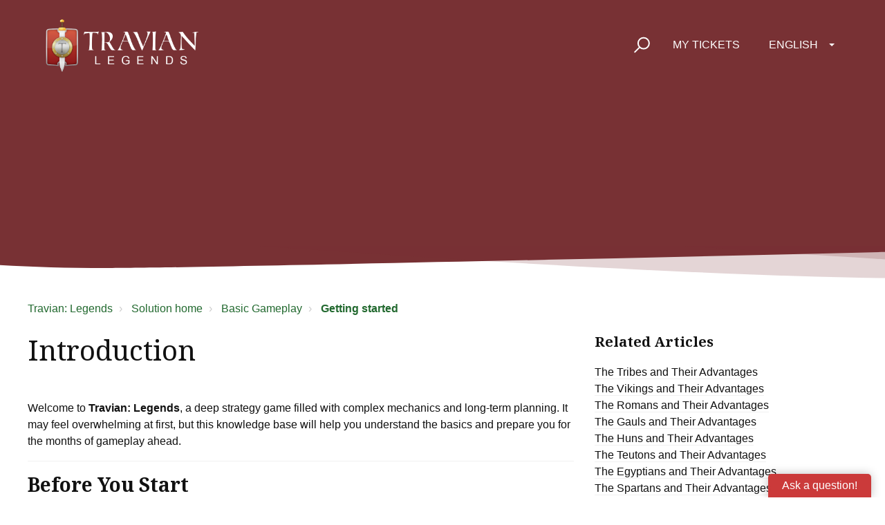

--- FILE ---
content_type: text/html; charset=utf-8
request_url: https://support.travian.com/en/support/solutions/articles/7000068043-introduction
body_size: 15145
content:
<!DOCTYPE html>
       
        <!--[if lt IE 7]><html class="no-js ie6 dew-dsm-theme " lang="en" dir="ltr" data-date-format="non_us"><![endif]-->       
        <!--[if IE 7]><html class="no-js ie7 dew-dsm-theme " lang="en" dir="ltr" data-date-format="non_us"><![endif]-->       
        <!--[if IE 8]><html class="no-js ie8 dew-dsm-theme " lang="en" dir="ltr" data-date-format="non_us"><![endif]-->       
        <!--[if IE 9]><html class="no-js ie9 dew-dsm-theme " lang="en" dir="ltr" data-date-format="non_us"><![endif]-->       
        <!--[if IE 10]><html class="no-js ie10 dew-dsm-theme " lang="en" dir="ltr" data-date-format="non_us"><![endif]-->       
        <!--[if (gt IE 10)|!(IE)]><!--><html class="no-js  dew-dsm-theme " lang="en" dir="ltr" data-date-format="non_us"><!--<![endif]-->
	<head>
		
		<!-- GLEAP AI BOT -->

<script>
!function(Gleap,t,i){if(!(Gleap=window.Gleap=window.Gleap||[]).invoked){for(window.GleapActions=[],Gleap.invoked=!0,Gleap.methods=["identify","setEnvironment","setTicketAttribute","setTags","attachCustomData","setCustomData","removeCustomData","clearCustomData","registerCustomAction","trackEvent","setUseCookies","log","preFillForm","showSurvey","sendSilentCrashReport","startFeedbackFlow","startBot","setAppBuildNumber","setAppVersionCode","setApiUrl","setFrameUrl","isOpened","open","close","on","setLanguage","setOfflineMode","startClassicForm","initialize","disableConsoleLogOverwrite","logEvent","hide","enableShortcuts","showFeedbackButton","destroy","getIdentity","isUserIdentified","clearIdentity","openConversations","openConversation","openHelpCenterCollection","openHelpCenterArticle","openHelpCenter","searchHelpCenter","openNewsArticle","openChecklists","startChecklist","openNews","openFeatureRequests","isLiveMode"],Gleap.f=function(e){return function(){var t=Array.prototype.slice.call(arguments);window.GleapActions.push({e:e,a:t})}},t=0;t<Gleap.methods.length;t++)Gleap[i=Gleap.methods[t]]=Gleap.f(i);Gleap.load=function(){var t=document.getElementsByTagName("head")[0],i=document.createElement("script");i.type="text/javascript",i.async=!0,i.src="https://sdk.gleap.io/latest/index.js",t.appendChild(i)},Gleap.load(),
    Gleap.initialize("clTDrdZj22KUls8AO367tAfHKnRDIqZy")
}}();
</script>


<!-- Script and Css version -->
<script type="text/javascript">
    const VERSION = '1';
</script>

<!-- Title for the page -->
<title> Introduction : Travian: Legends </title>

<!-- Meta information -->

      <meta charset="utf-8" />
      <meta http-equiv="X-UA-Compatible" content="IE=edge,chrome=1" />
      <meta name="description" content= "" />
      <meta name="author" content= "" />
       <meta property="og:title" content="Introduction" />  <meta property="og:url" content="https://support.travian.com/en/support/solutions/articles/7000068043-introduction" />  <meta property="og:description" content=" Welcome to Travian: Legends, a deep strategy game filled with complex mechanics and long-term planning. It may feel overwhelming at first, but this knowledge base will help you understand the basics and prepare you for the months of gameplay ahea..." />  <meta property="og:image" content="https://s3.eu-central-1.amazonaws.com/euc-cdn.freshdesk.com/data/helpdesk/attachments/production/7024854952/logo/ZveDuWTaNwaci91twxS5ya6ylXb9qOesog.png?X-Amz-Algorithm=AWS4-HMAC-SHA256&amp;amp;X-Amz-Credential=AKIAS6FNSMY2XLZULJPI%2F20260113%2Feu-central-1%2Fs3%2Faws4_request&amp;amp;X-Amz-Date=20260113T055319Z&amp;amp;X-Amz-Expires=604800&amp;amp;X-Amz-SignedHeaders=host&amp;amp;X-Amz-Signature=7cd50fa789d9b3f720394cf26aea108847768e449a4d307f40f1864d9e666d8f" />  <meta property="og:site_name" content="Travian: Legends" />  <meta property="og:type" content="article" />  <meta name="twitter:title" content="Introduction" />  <meta name="twitter:url" content="https://support.travian.com/en/support/solutions/articles/7000068043-introduction" />  <meta name="twitter:description" content=" Welcome to Travian: Legends, a deep strategy game filled with complex mechanics and long-term planning. It may feel overwhelming at first, but this knowledge base will help you understand the basics and prepare you for the months of gameplay ahea..." />  <meta name="twitter:image" content="https://s3.eu-central-1.amazonaws.com/euc-cdn.freshdesk.com/data/helpdesk/attachments/production/7024854952/logo/ZveDuWTaNwaci91twxS5ya6ylXb9qOesog.png?X-Amz-Algorithm=AWS4-HMAC-SHA256&amp;amp;X-Amz-Credential=AKIAS6FNSMY2XLZULJPI%2F20260113%2Feu-central-1%2Fs3%2Faws4_request&amp;amp;X-Amz-Date=20260113T055319Z&amp;amp;X-Amz-Expires=604800&amp;amp;X-Amz-SignedHeaders=host&amp;amp;X-Amz-Signature=7cd50fa789d9b3f720394cf26aea108847768e449a4d307f40f1864d9e666d8f" />  <meta name="twitter:card" content="summary" />  <link rel="canonical" href="https://support.travian.com/en/support/solutions/articles/7000068043-introduction" />  <link rel='alternate' hreflang="ar" href="https://support.travian.com/ar/support/solutions/articles/7000068043-%D8%A7%D9%84%D8%A8%D8%AF%D8%A1-%D9%85%D8%B9-travian-legends"/>  <link rel='alternate' hreflang="cs" href="https://support.travian.com/cs/support/solutions/articles/7000068043-uvod"/>  <link rel='alternate' hreflang="de" href="https://support.travian.com/de/support/solutions/articles/7000068043-erste-schritte-mit-travian-legends"/>  <link rel='alternate' hreflang="en" href="https://support.travian.com/en/support/solutions/articles/7000068043-introduction"/>  <link rel='alternate' hreflang="es" href="https://support.travian.com/es/support/solutions/articles/7000068043-comenzando-con-travian-legends"/>  <link rel='alternate' hreflang="fr" href="https://support.travian.com/fr/support/solutions/articles/7000068043-commencer-avec-travian-legends"/>  <link rel='alternate' hreflang="it" href="https://support.travian.com/it/support/solutions/articles/7000068043-introduzione-a-travian-legends"/>  <link rel='alternate' hreflang="pl" href="https://support.travian.com/pl/support/solutions/articles/7000068043-pierwsze-kroki-w-travian-legends"/>  <link rel='alternate' hreflang="pt-BR" href="https://support.travian.com/pt-BR/support/solutions/articles/7000068043-introduc%C3%A3o-ao-travian-legends"/>  <link rel='alternate' hreflang="pt-PT" href="https://support.travian.com/pt-PT/support/solutions/articles/7000068043-introduc%C3%A3o-ao-travian-legends"/>  <link rel='alternate' hreflang="ru-RU" href="https://support.travian.com/ru-RU/support/solutions/articles/7000068043-%D0%BD%D0%B0%D1%87%D0%B0%D0%BB%D0%BE-%D1%80%D0%B0%D0%B1%D0%BE%D1%82%D1%8B-%D1%81-travian-legends"/>  <link rel='alternate' hreflang="tr" href="https://support.travian.com/tr/support/solutions/articles/7000068043-travian-legends-ile-ba%C5%9Flarken"/> 

<!-- Responsive setting -->
<link rel="apple-touch-icon" href="https://s3.eu-central-1.amazonaws.com/euc-cdn.freshdesk.com/data/helpdesk/attachments/production/7024854956/fav_icon/BnUWRi2NOVAzQDW3rLYiEjePT4D9zPHSxg.ico" />
        <link rel="apple-touch-icon" sizes="72x72" href="https://s3.eu-central-1.amazonaws.com/euc-cdn.freshdesk.com/data/helpdesk/attachments/production/7024854956/fav_icon/BnUWRi2NOVAzQDW3rLYiEjePT4D9zPHSxg.ico" />
        <link rel="apple-touch-icon" sizes="114x114" href="https://s3.eu-central-1.amazonaws.com/euc-cdn.freshdesk.com/data/helpdesk/attachments/production/7024854956/fav_icon/BnUWRi2NOVAzQDW3rLYiEjePT4D9zPHSxg.ico" />
        <link rel="apple-touch-icon" sizes="144x144" href="https://s3.eu-central-1.amazonaws.com/euc-cdn.freshdesk.com/data/helpdesk/attachments/production/7024854956/fav_icon/BnUWRi2NOVAzQDW3rLYiEjePT4D9zPHSxg.ico" />
        <meta name="viewport" content="width=device-width, initial-scale=1.0, maximum-scale=5.0, user-scalable=yes" /> 

<meta name="viewport" content="width=device-width, initial-scale=1.0" />
<link rel="preconnect" href="https://fonts.googleapis.com">
<link rel="preconnect" href="https://fonts.gstatic.com" crossorigin>
<link href="https://fonts.googleapis.com/css2?family=Noto+Serif:wght@400;700&display=swap" rel="stylesheet">
<link rel="stylesheet" href="https://use.fontawesome.com/releases/v5.14.0/css/all.css" />
<link rel="stylesheet" href="//cdn.jsdelivr.net/highlight.js/9.10.0/styles/github.min.css" />
<link rel="stylesheet" href="//cdn.jsdelivr.net/jquery.magnific-popup/1.0.0/magnific-popup.css" />



<!-- CMP Integration -->
<script type="text/javascript" data-cmp-ab="1" src="https://cdn.consentmanager.net/delivery/autoblocking/40dcf06677fd.js" data-cmp-host="d.delivery.consentmanager.net" data-cmp-cdn="cdn.consentmanager.net" data-cmp-codesrc="1"></script>
<script data-cmp-ab="1">
    window.cmp_block_ignoredomains = ["eu.fw-cdn.com", "gleap.io", "fw-cdn.com", "freshchat.com", "eu.freshchat.com", "freshdesk.com", "travian.com", "traviangames.com", "jsdelivr.net", "recaptcha.net"];
</script>

<!-- Script and Css version -->
<script>
  const link = document.createElement("link");
  link.rel = "stylesheet";
  link.href = "https://tg-newsbox.traviangames.com/css/freshdesk-portals.css?v=" + VERSION;
  document.head.appendChild(link);
</script>
  
<!-- TG News box -->
<script type="text/javascript">
    const NEWSBOX_URL = 'https://tg-newsbox.traviangames.com';
    const GAME_ID = '09eed1e1-3feb-4cc8-a734-e8c315d311e4';
</script>


		
		<!-- Adding meta tag for CSRF token -->
		<meta name="csrf-param" content="authenticity_token" />
<meta name="csrf-token" content="fcj8KnNz6WGTfDPdPPaiv8CkK5ahQUfF9zA0z8lpuUxCBEP4UZluyon0FNj7ML3xW6QcZdGgA3JyXBF4kICOsA==" />
		<!-- End meta tag for CSRF token -->
		
		<!-- Fav icon for portal -->
		<link rel='shortcut icon' href='https://s3.eu-central-1.amazonaws.com/euc-cdn.freshdesk.com/data/helpdesk/attachments/production/7024854956/fav_icon/BnUWRi2NOVAzQDW3rLYiEjePT4D9zPHSxg.ico' />

		<!-- Base stylesheet -->
 
		<link rel="stylesheet" media="print" href="https://euc-assets7.freshdesk.com/assets/cdn/portal_print-6e04b27f27ab27faab81f917d275d593fa892ce13150854024baaf983b3f4326.css" />
	  		<link rel="stylesheet" media="screen" href="https://euc-assets7.freshdesk.com/assets/cdn/falcon_portal_utils-a58414d6bc8bc6ca4d78f5b3f76522e4970de435e68a5a2fedcda0db58f21600.css" />	

		
		<!-- Theme stylesheet -->

		<link href="/support/theme.css?v=3&amp;d=1768310651" media="screen" rel="stylesheet" type="text/css">

		<!-- Google font url if present -->
		<link href='https://fonts.googleapis.com/css?family=Open+Sans:regular,italic,600,700,700italic' rel='stylesheet' type='text/css' nonce='qm8cl9QLgeqYhU9a/JPREg=='>

		<!-- Including default portal based script framework at the top -->
		<script src="https://euc-assets2.freshdesk.com/assets/cdn/portal_head_v2-d07ff5985065d4b2f2826fdbbaef7df41eb75e17b915635bf0413a6bc12fd7b7.js"></script>
		<!-- Including syntexhighlighter for portal -->
		<script src="https://euc-assets1.freshdesk.com/assets/cdn/prism-841b9ba9ca7f9e1bc3cdfdd4583524f65913717a3ab77714a45dd2921531a402.js"></script>

		

		<!-- Access portal settings information via javascript -->
		 <script type="text/javascript">     var portal = {"language":"en","name":"Travian: Legends","contact_info":"","current_page_name":"article_view","current_tab":"solutions","vault_service":{"url":"https://vault-service-eu.freshworks.com/data","max_try":2,"product_name":"fd"},"current_account_id":439342,"preferences":{"bg_color":"#ECD6AE","header_color":"#282828","help_center_color":"#ECD6AE","footer_color":"#282828","tab_color":"#282828","tab_hover_color":"#F0A701","btn_background":"#f3f5f7","btn_primary_background":"#F0A701","base_font":"Open Sans","text_color":"#183247","headings_font":"Open Sans","headings_color":"#252525","link_color":"#7D4634","link_color_hover":"#93543F","input_focus_ring_color":"#F0A701","non_responsive":"false"},"image_placeholders":{"spacer":"https://euc-assets8.freshdesk.com/assets/misc/spacer.gif","profile_thumb":"https://euc-assets5.freshdesk.com/assets/misc/profile_blank_thumb-4a7b26415585aebbd79863bd5497100b1ea52bab8df8db7a1aecae4da879fd96.jpg","profile_medium":"https://euc-assets6.freshdesk.com/assets/misc/profile_blank_medium-1dfbfbae68bb67de0258044a99f62e94144f1cc34efeea73e3fb85fe51bc1a2c.jpg"},"falcon_portal_theme":true,"current_object_id":7000068043};     var attachment_size = 20;     var blocked_extensions = "";     var allowed_extensions = "";     var store = { 
        ticket: {},
        portalLaunchParty: {} };    store.portalLaunchParty.ticketFragmentsEnabled = false;    store.pod = "eu-central-1";    store.region = "EU"; </script> 


			
	</head>
	<body>
            	
		
		
		<!-- Notification Messages -->
 <div class="alert alert-with-close notice hide" id="noticeajax"></div> 
<div class="layout layout--anonymous">
  <div class="layout__head">
  	

<header class="topbar bt-container topbar--small" data-topbar>
  <div class="cover">
    <div class="bt-container">
    <div class="bt-container-inner topbar__container-inner">
      <div class="topbar__inner">
        <div class="topbar__col clearfix">
          <div class="logo-wrapper">
            <div class="logo">
              <a href="/en/support/home">
                <img src="https://deek8ilcp2d17.cloudfront.net/travian/t4_legends_logo_white.png" alt="">
              </a>
            </div>
          </div>
          <button type="button" role="button" aria-label="Toggle Navigation" class="lines-button x" data-toggle-menu> <span class="lines"></span> </button>
        </div>

        <div class="topbar__col topbar__menu">
          <div class="topbar__collapse" data-menu>
            <div class="topbar__controls topbar__controls--anonymous">
              <div class="topbar__search">
                <form class="hc-search-form print--remove" autocomplete="off" action="/en/support/search/solutions" id="hc-search-form" data-csrf-ignore="true">
	<div class="hc-search-input">
	<label for="support-search-input" class="hide">Enter your search term here...</label>
		<input placeholder="Enter your search term here..." type="text"
			name="term" class="special" value=""
            rel="page-search" data-max-matches="10" id="support-search-input">
	</div>
	<div class="hc-search-button">
		<button class="btn btn-primary" aria-label="Search" type="submit" autocomplete="off">
			<i class="mobile-icon-search hide-tablet"></i>
			<span class="hide-in-mobile">
				Search
			</span>
		</button>
	</div>
</form>
                <button type="button" role="button" class="topbar__btn-search">
                  <svg xmlns="http://www.w3.org/2000/svg" width="23" height="24" viewBox="0 0 23 24">
                    <g fill="none" fill-rule="evenodd" transform="translate(-6 -2)">
                      <circle cx="19.889" cy="11.611" r="8" stroke="#fff" stroke-width="2" transform="rotate(45 19.89 11.61)"/>
                      <path fill="#fff" fill-rule="nonzero" d="M9.34328327,15.6566781 L11.3432833,15.6566781 L11.3432833,25.6606781 C11.3432833,26.2106781 10.8992833,26.6566781 10.3432833,26.6566781 C9.79128327,26.6566781 9.34328327,26.2116781 9.34328327,25.6606781 L9.34328327,15.6566781 Z" transform="rotate(45 10.343 21.157)"/>
                    </g>
                  </svg>
                </button>
              </div>
<!--              <a class="btn btn-topbar" href="/en/support/tickets/new">
                
                Submit a ticket
                
              </a>-->
              <a class="btn btn-topbar" href="/en/support/tickets">
                
                My Tickets
                
              </a>
              <div class="banner-language-selector pull-right" data-tabs="tabs"
                data-toggle='tooltip' data-placement="bottom" title=""><ul class="language-options" role="tablist"><li class="dropdown"><h5 class="dropdown-toggle" data-toggle="dropdown"><span>English</span><span class="caret"></span></h5><ul class="dropdown-menu " role="menu" aria-labelledby="dropdownMenu"><li><a class="active" tabindex="-1" href="/en/support/solutions/articles/7000068043-introduction"><span class='icon-dd-tick-dark'></span>English </a></li><li><a class="" tabindex="-1" href="/ar/support/solutions/articles/7000068043-%D8%A7%D9%84%D8%A8%D8%AF%D8%A1-%D9%85%D8%B9-travian-legends">Arabic</a></li><li><a class="" tabindex="-1" href="/cs/support/solutions/articles/7000068043-uvod">Czech</a></li><li><a class="" tabindex="-1" href="/fr/support/solutions/articles/7000068043-commencer-avec-travian-legends">French</a></li><li><a class="" tabindex="-1" href="/de/support/solutions/articles/7000068043-erste-schritte-mit-travian-legends">German</a></li><li><a class="" tabindex="-1" href="/it/support/solutions/articles/7000068043-introduzione-a-travian-legends">Italian</a></li><li><a class="" tabindex="-1" href="/pl/support/solutions/articles/7000068043-pierwsze-kroki-w-travian-legends">Polish</a></li><li><a class="" tabindex="-1" href="/pt-BR/support/solutions/articles/7000068043-introduc%C3%A3o-ao-travian-legends">Portuguese (BR)</a></li><li><a class="" tabindex="-1" href="/pt-PT/support/solutions/articles/7000068043-introduc%C3%A3o-ao-travian-legends">Portuguese/Portugal</a></li><li><a class="" tabindex="-1" href="/ru-RU/support/solutions/articles/7000068043-%D0%BD%D0%B0%D1%87%D0%B0%D0%BB%D0%BE-%D1%80%D0%B0%D0%B1%D0%BE%D1%82%D1%8B-%D1%81-travian-legends">Russian</a></li><li><a class="" tabindex="-1" href="/es/support/solutions/articles/7000068043-comenzando-con-travian-legends">Spanish</a></li><li><a class="" tabindex="-1" href="/tr/support/solutions/articles/7000068043-travian-legends-ile-ba%C5%9Flarken">Turkish</a></li></ul></li></ul></div> <div class="welcome">Welcome <b></b> </div>  <b><a href="/en/support/login"><b>Login</b></a></b>
            </div>
          </div>
        </div>
      </div>
    </div>
  </div>
  </div>
  <!-- Newsbox Start-->
  <div id="newsbox" class="newsbox"></div>
  <!-- Newsbox End -->

  <!-- Search and page links for the page -->
  
  
  
</header>


		<div class="waves waves--small " data-wave-small>
		  <svg xmlns="http://www.w3.org/2000/svg" viewBox="0 0 1900 47" xmlns:xlink="http://www.w3.org/1999/xlink">
		    <g fill="none" fill-rule="evenodd">
		      <path fill-rule="nonzero" d="M403.925926,32 C583.088889,32 1900,0 1900,0 L0,0 C0,0 163.540741,32 403.925926,32 Z" transform="translate(-250)" />
		      <path fill-opacity="0.2" fill-rule="nonzero" d="M1342.66667,76 C1552.37037,76 1900,0.2 1900,0.2 L0,0.2 C0,0.2 896.518519,76 1342.66667,76 Z" transform="translate(0 -29)"  />
		      <path fill-opacity="0.2" fill-rule="nonzero" d="M1342.66667,76 C1552.37037,76 1900,0.2 1900,0.2 L0,0.2 C0,0.2 896.518519,76 1342.66667,76 Z" transform="translate(617 -29)"  />
		    </g>
		  </svg>
		</div>

  </div>
  <div class="layout__content">

    
      <div class="bt-container">
        <div class="bt-container-inner">
    
        
    <div class="article-page">
  <div class="row clearfix">
    <div class="column column--sm-12">
      <ol class="breadcrumbs">
        <li>
          <a href="/en/support/home">Travian: Legends</a>

        </li>
        <li title="Solution home">
		<a href="/en/support/solutions">Solution home</a>
        </li>
        <li title="Basic Gameplay">
          <a href="/en/support/solutions/7000038669">Basic Gameplay</a>
        </li>
        <li title="Getting started">
          <b><a href="/en/support/solutions/folders/7000044897">Getting started</a></b>
        </li>
      </ol>
    </div>
  </div>

  <div class="row clearfix">
    <div class="column column--sm-8">
      <article class="article clearfix" itemscope itemtype="http://schema.org/Article">
        <header class="article-header">
          <h1 class="article__title" itemprop="name">
            Introduction
          </h1>

          <div class="article-meta">
            <div class="article-meta__col article-meta__col--main">
              <div class="entry-info">
                <div class="entry-info__content">
                  <!-- <div class="meta">Modified on: Mon, 24 Nov, 2025 at  1:44 PM</div> -->
                </div>
              </div>
            </div>
          </div>
        </header>

        <div class="article__body markdown" itemprop="articleBody">
          <p data-end="536" data-start="284">Welcome to <strong data-end="315" data-start="295">Travian: Legends</strong>, a deep strategy game filled with complex mechanics and long-term planning. It may feel overwhelming at first, but this knowledge base will help you understand the basics and prepare you for the months of gameplay ahead.</p><hr data-start="538" data-end="541"><h2 data-end="566" data-start="543"><strong data-end="566" data-start="546">Before You Start</strong></h2><p data-end="787" data-start="568">Travian: Legends rounds last several months. Your first playthrough might be shorter—treat it as practice. Don’t hesitate to restart if things go wrong. Each new beginning becomes much easier as you learn the mechanics.</p><hr data-start="789" data-end="792"><h2 data-end="811" data-start="794"><strong data-end="811" data-start="797">Game Modes</strong></h2><p data-end="953" data-start="813" dir="ltr">There are multiple gameworld versions and speeds. For your first game, it’s recommended to choose a <strong data-end="937" data-start="913">regular x1 gameworld</strong> in your region. You can play on <strong data-end="994" data-start="971">multiple gameworlds</strong>, but you cannot have <strong data-end="1047" data-start="1016">two avatars on the same one</strong>.</p><ul><li data-end="953" data-start="813" dir="ltr"><a data-identifyelement="504" href="https://support.travian.com/en/support/solutions/articles/7000068688" style="box-sizing: border-box;  color: rgb(44, 92, 197); text-decoration: none; user-select: auto; font-family: Arial, sans-serif; font-size: 13px; font-style: normal; font-variant-ligatures: normal; font-variant-caps: normal; font-weight: 400; letter-spacing: normal; orphans: 2; text-align: left; text-indent: 0px; text-transform: none; widows: 2; word-spacing: 0px; -webkit-text-stroke-width: 0px; white-space: normal;">Game Versions And Speed</a></li></ul><hr data-start="1050" data-end="1053"><h2 data-end="1068" data-start="1055"><strong data-end="1068" data-start="1058">Tribes</strong></h2><p data-end="1227" data-start="1070">Travian has <strong data-end="1106" data-start="1082">six different tribes</strong>, each with its own playstyle. Learning their strengths will help you choose the tribe that matches how you want to play.</p><hr data-start="1229" data-end="1232"><h2 data-end="1252" data-start="1234"><strong data-end="1252" data-start="1237">Multiplayer</strong></h2><p data-end="1420" data-start="1254">Travian is a <strong data-end="1296" data-start="1267">multiplayer strategy game</strong>, and cooperation with others is essential. Find allies early and join a good alliance to learn, grow, and protect yourself.</p><hr data-start="1422" data-end="1425"><h2 data-end="1440" data-start="1427"><strong data-end="1440" data-start="1430">Growth</strong></h2><p data-end="1509" data-start="1442">To become valuable to an alliance, focus on developing your avatar:</p><ul data-end="1626" data-start="1511"><li data-end="1539" data-start="1511"><p data-end="1539" data-start="1513">Improve your <strong data-end="1537" data-start="1526">economy</strong></p></li><li data-end="1576" data-start="1540"><p data-end="1576" data-start="1542">Increase <strong data-end="1574" data-start="1551">resource production</strong></p></li><li data-end="1599" data-start="1577"><p data-end="1599" data-start="1579">Grow your <strong data-end="1597" data-start="1589">army</strong></p></li><li data-end="1626" data-start="1600"><p data-end="1626" data-start="1602">Found <strong data-end="1624" data-start="1608">new villages</strong></p></li></ul><p data-end="1688" data-start="1628">Task rewards and daily quests help you progress efficiently.</p><ul><li><a data-identifyelement="530" dir="ltr" href="https://support.travian.com/en/support/solutions/articles/7000060702">Task System</a></li><li><a data-identifyelement="532" href="https://support.travian.com/en/support/solutions/articles/7000061163">Daily Quests</a></li></ul><hr data-start="1690" data-end="1693"><h2 data-end="1709" data-start="1695"><strong data-end="1709" data-start="1698">Defence</strong></h2><p data-end="1826" data-start="1711">Some players will target you for resources. In the beginning, you are protected, but later you need to be prepared:</p><ul data-end="1943" data-start="1828"><li data-end="1865" data-start="1828"><p data-end="1865" data-start="1830">Hide your troops when outnumbered</p></li><li data-end="1898" data-start="1866"><p data-end="1898" data-start="1868">Choose your fights carefully</p></li><li data-end="1943" data-start="1899"><p data-end="1943" data-start="1901">Join an alliance for stronger protection</p></li></ul><p><br></p><ul><li><a data-identifyelement="543" dir="ltr" href="https://support.travian.com/en/support/solutions/articles/7000060689">Beginner's Protection</a></li><li><a data-identifyelement="545" href="https://support.travian.com/en/support/solutions/articles/7000062821">Troop Evasion</a></li></ul><p><br></p><hr data-start="1945" data-end="1948"><h2 data-end="1970" data-start="1950"><strong data-end="1970" data-start="1953">Play Together</strong></h2><p data-end="2157" data-start="1972">You can’t be online 24/7. Adding a <strong data-end="2017" data-start="2007">sitter</strong> or playing with a <strong data-end="2044" data-start="2036">dual</strong> helps manage your avatar. Choose trustworthy people—poorly chosen sitters or duals can cause significant damage.</p><ul><li data-end="2157" data-start="1972" dir="ltr"><a data-identifyelement="521" href="https://support.travian.com/en/support/solutions/articles/7000061668" style="box-sizing: border-box;  color: rgb(44, 92, 197); text-decoration: none; user-select: auto; font-family: Arial, sans-serif; font-size: 13px; font-style: normal; font-variant-ligatures: normal; font-variant-caps: normal; font-weight: 400; letter-spacing: normal; orphans: 2; text-align: left; text-indent: 0px; text-transform: none; widows: 2; word-spacing: 0px; -webkit-text-stroke-width: 0px; white-space: normal;">Interacting with others</a></li><li data-end="2157" data-start="1972" dir="ltr"><a data-identifyelement="554" href="https://support.travian.com/en/support/solutions/articles/7000064022" style="box-sizing: border-box;  color: rgb(44, 92, 197); text-decoration: none; user-select: auto; font-family: Arial, sans-serif; font-size: 13px; font-style: normal; font-variant-ligatures: normal; font-variant-caps: normal; font-weight: 400; letter-spacing: normal; orphans: 2; text-align: left; text-indent: 0px; text-transform: none; widows: 2; word-spacing: 0px; -webkit-text-stroke-width: 0px; white-space: normal;">Sitters and Duals</a></li><li data-end="2157" data-start="1972" dir="ltr"><br></li></ul><hr data-start="2159" data-end="2162"><h2 data-end="2176" data-start="2164"><strong data-end="2176" data-start="2167">Fight</strong></h2><p data-end="2375" data-start="2178">Combat is an important part of the game. Before attacking, you can test battle outcomes using the <strong data-end="2296" data-start="2276">combat simulator</strong>, which lets you adjust troop numbers and compositions to see possible results.</p><ul><li><a data-identifyelement="565" href="https://support.travian.com/en/support/solutions/articles/7000064298">Combat Simulator</a></li></ul><hr data-start="2377" data-end="2380"><h2 data-end="2397" data-start="2382"><strong data-end="2397" data-start="2385">Mistakes</strong></h2><p data-end="2521" data-start="2399" dir="ltr">Many actions in Travian are permanent. Only a few can be cancelled, so always think before acting—this is a strategy game.</p><ul><li><a data-identifyelement="574" href="https://support.travian.com/en/support/solutions/articles/7000060359">Canceling Actions</a></li></ul><hr data-start="2523" data-end="2526"><h2 data-end="2549" data-start="2528"><strong data-end="2549" data-start="2531">Knowledge Base</strong></h2><p data-end="2618" data-start="2551">Once you master the basics, explore the rest of the knowledge base:</p><ul data-end="2872" data-start="2620"><li data-end="2671" data-start="2620"><p data-end="2671" data-start="2622"><strong data-end="2640" data-start="2622"><a href="https://support.travian.com/en/support/solutions/7000038669" rel="noreferrer" target="_blank">Basic Gameplay</a></strong> explains the core mechanics.</p></li><li data-end="2752" data-start="2672"><p data-end="2752" data-start="2674"><strong data-end="2695" data-start="2674"><a href="https://support.travian.com/en/support/solutions/7000038670" rel="noreferrer" target="_blank">Advanced Gameplay</a></strong> contains more detailed systems and late-game concepts.</p></li><li data-end="2872" data-start="2753"><p data-end="2872" data-start="2755"><strong data-end="2774" data-start="2755"><a href="https://support.travian.com/en/support/solutions/7000038671" rel="noreferrer" target="_blank">Around the Game</a></strong> includes information about technical topics, premium features, payments, and rule-related topics.</p></li></ul><hr data-start="2874" data-end="2877"><h2 data-end="2901" data-start="2879"><strong data-end="2901" data-start="2882">Ready to Begin?</strong></h2><p data-end="2961" data-start="2903" dir="ltr">When you feel comfortable, <a href="https://www.travian.com/" rel="noreferrer" target="_blank">jump in and start your journey.</a></p>
        </div>

        
      </article>

      <footer class="article-footer clearfix">
     <!--   <p class="article-vote" id="voting-container" 
											data-user-id="" 
											data-article-id="7000068043"
											data-language="en">
										Did you find it helpful?<span data-href="/en/support/solutions/articles/7000068043/thumbs_up" class="vote-up a-link" id="article_thumbs_up" 
									data-remote="true" data-method="put" data-update="#voting-container" 
									data-user-id=""
									data-article-id="7000068043"
									data-language="en"
									data-update-with-message="Glad we could be helpful. Thanks for the feedback.">
								Yes</span><span class="vote-down-container"><span data-href="/en/support/solutions/articles/7000068043/thumbs_down" class="vote-down a-link" id="article_thumbs_down" 
									data-remote="true" data-method="put" data-update="#vote-feedback-form" 
									data-user-id=""
									data-article-id="7000068043"
									data-language="en"
									data-hide-dom="#voting-container" data-show-dom="#vote-feedback-container">
								No</span></span></p><a class="hide a-link" id="vote-feedback-form-link" data-hide-dom="#vote-feedback-form-link" data-show-dom="#vote-feedback-container">Send feedback</a><div id="vote-feedback-container"class="hide">	<div class="lead">Sorry we couldn't be helpful. Help us improve this article with your feedback.</div>	<div id="vote-feedback-form">		<div class="sloading loading-small loading-block"></div>	</div></div>-->
      </footer>
    </div>
    <div class="column column--sm-4">
      <div class="article-sidebar">
        
          <div class="related-articles">
            <h4 class="related-articles__title">Related Articles</h4>
            <ul class="related-articles__list">
              
                
              
                
                <li>
                  <a href="/en/support/solutions/articles/7000061162-the-tribes-and-their-advantages">The Tribes and Their Advantages</a>
                  </li>
                
              
                
                <li>
                  <a href="/en/support/solutions/articles/7000095599-the-vikings-and-their-advantages">The Vikings and Their Advantages</a>
                  </li>
                
              
                
                <li>
                  <a href="/en/support/solutions/articles/7000095598-the-romans-and-their-advantages">The Romans and Their Advantages</a>
                  </li>
                
              
                
                <li>
                  <a href="/en/support/solutions/articles/7000095597-the-gauls-and-their-advantages">The Gauls and Their Advantages</a>
                  </li>
                
              
                
                <li>
                  <a href="/en/support/solutions/articles/7000095592-the-huns-and-their-advantages">The Huns and Their Advantages</a>
                  </li>
                
              
                
                <li>
                  <a href="/en/support/solutions/articles/7000095595-the-teutons-and-their-advantages">The Teutons and Their Advantages</a>
                  </li>
                
              
                
                <li>
                  <a href="/en/support/solutions/articles/7000095593-the-egyptians-and-their-advantages">The Egyptians and Their Advantages</a>
                  </li>
                
              
                
                <li>
                  <a href="/en/support/solutions/articles/7000095594-the-spartans-and-their-advantages">The Spartans and Their Advantages</a>
                  </li>
                
              
                
                <li>
                  <a href="/en/support/solutions/articles/7000061668-interacting-with-other-players">Interacting with Other Players</a>
                  </li>
                
              
                
                <li>
                  <a href="/en/support/solutions/articles/7000060689-beginner-s-protection">Beginner's Protection</a>
                  </li>
                
              
                
                <li>
                  <a href="/en/support/solutions/articles/7000061167-abandoning-your-avatar-and-respawning">Abandoning Your Avatar and Respawning</a>
                  </li>
                
              
                
                <li>
                  <a href="/en/support/solutions/articles/7000064022-sitters-and-duals">Sitters and Duals</a>
                  </li>
                
              
                
                <li>
                  <a href="/en/support/solutions/articles/7000062821-troop-evasion">Troop Evasion</a>
                  </li>
                
              
                
                <li>
                  <a href="/en/support/solutions/articles/7000061163-daily-quests">Daily Quests</a>
                  </li>
                
              
                
                <li>
                  <a href="/en/support/solutions/articles/7000060702-task-system">Task System</a>
                  </li>
                
              
                
                <li>
                  <a href="/en/support/solutions/articles/7000064298-combat-simulator">Combat Simulator</a>
                  </li>
                
              
                
                <li>
                  <a href="/en/support/solutions/articles/7000060359-canceling-actions">Canceling Actions</a>
                  </li>
                
              
            </ul>
          </div>
        
      </div>
    </div>
  </div>
</div>
        
    
        </div>
      </div>
    

  </div>
  
  <div class="layout__footer">
		<footer class="footer-container">
  <div class="footer-container__wrapper bt-container">
    <div class="waves waves--footer">
      <svg xmlns="http://www.w3.org/2000/svg" viewBox="0 0 1900 100" width="1900" xmlns:xlink="http://www.w3.org/1999/xlink">
        <g transform="translate(-578)">
          <path class="waves__wave waves__wave-footer-with-opacity" d="M0,74.3635517 C0,74.3635517 149.686491,112.453979 552.5,94.3635517 C955.313509,76.2731247 1085.21689,63.4466345 1336,24.3635517 C1586.78311,-14.7195311 1900,116 1900,116 L1900,684.363552 L0,684.363552 L0,74.3635517 Z" opacity="0.4"/>
          <path class="waves__wave waves__wave-footer-with-opacity" d="M578,21 C578,21 700,-7.5 1130.5,61.7525987 C1561,131.005197 1663.21689,18.4672903 1914,3.21512382 C2164.78311,-12.0370427 2478,51.0201205 2478,51.0201205 L2478,292 L578,292 L578,21 Z" opacity="0.4"/>
          <path class="waves__wave waves__wave--footer-primary" d="M578,81.0871789 C729,43 948.5,20.5 1208.5,38.5 C1468.5,56.5 2141,147 2478,10 C2478,159 2478,645.450731 2478,645.450731 L578,645.450731 C578,645.450731 578,129 578,81.0871789 Z"/>
        </g>
      </svg>
    </div>
        <section class="footer-submit-ticket" data-footer-submit-ticket>
          <h2 class="footer-submit-ticket__title">
            
Can't find what you're looking for?

          </h2>
          <h4 class="footer-submit-ticket__subtitle">
            
Let us help you right now!

          </h4>
	
			
			
			  <a href="https://support.travian.com/en/support/solutions/articles/7000058497" target="_blank" class="btn btn--default">
            
            Known Bugs & Issues
            
          </a>
          
          <a href="/en/support/tickets/new" class="btn btn--default">
            
            Submit a ticket
            
          </a>

           </section>    
    <div class="bt-container-inner footer-container__inner">
      <div class="footer-container__col footer-container__col--copyright">
        <a href="https://www.traviangames.com/terms">
          
Terms & Conditions

        </a>
        <a href="https://www.travian.com/imprint">
          
Imprint

        </a>
      </div>
      <div class="footer-container__col footer-container__col--social-links">
        <a href="https://www.facebook.com/traviannews/" target="_blank" class="footer-social-link fab fa-facebook-f"></a>
        <a href="https://discord.com/invite/A9xrMpz" target="_blank" class="footer-social-link fab fa-discord"></a>
        <a href="https://www.youtube.com/user/TravianBrowsergame" target="_blank" class="footer-social-link fab fa-youtube"></a>
      </div>
    </div>
  </div>

  <script>
    <!-- Hide "my tickets" link if user is not login -->
    var userLoggedIn = false;
    if(!userLoggedIn) {
      var link = document.getElementById('supportTicketsLink');
      if (link) {
        link.style.display = 'none';
      }
    }
    
    <!-- Remove custom ugly css from languages menu -->
    var elements = document.querySelectorAll('ul li a span');
    [].forEach.call(elements, function(el) {
      el.classList.remove("label");
      el.classList.remove("pull-right");
    }); 
                                                
    // Adjust supported languages
    let supportedLanguages = [
      'en', 'de', 'it', 'fr', 'pt-PT', 'es', 'nl', 'cz', 'sk', 'el', 'tr', 'ru', 'ru-RU', 'id', 'lt', 'ms',
      'pl', 'bs', 'hr', 'sr', 'hu', 'ar', 'sl', 'sr', 'vi', 'cs'
    ];

    let languageElements = document.querySelectorAll('ul.language-options > li > ul > li > a');
    [].forEach.call(languageElements, function (element) {
      let arr = element.getAttribute('href').split('/');
      let languageCode = arr[1];

      if (!supportedLanguages.includes(languageCode)) {
        element.parentElement.remove();
      }
    });

    <!-- Hide sidebar if ticket survey is empty -->
    var survey = document.getElementById('ticket__survey');
    if (survey && survey.textContent.trim() === '') {
      survey.parentElement.remove();
    }

    <!-- Modify bullet colored list for arabic language -->
    var currentLanguageCode = 'en';
    if (currentLanguageCode === 'ar') {
      jQuery.find('.list-bullet li').each(function (e) {
        e.classList.add("arabic-list-li");
      });
    }
  </script>

</footer>

  </div>
</div>

<script src="//cdn.jsdelivr.net/jquery.magnific-popup/1.0.0/jquery.magnific-popup.min.js"></script>
<script src="//cdn.jsdelivr.net/highlight.js/9.10.0/highlight.min.js"></script>

<script>
	(function($) {
  hljs.initHighlightingOnLoad();

  var BT_SETTINGS = {
    css: {
      activeClass: 'is-active',
      hiddenClass: 'is-hidden',
      visibleClass: 'is-visible'
    }
  };

	  var $topbar = $('[data-topbar]');
	  var $topSearchBar = $('.topbar__search .hc-search-form');
	  var $topSearchBarQuery = $topSearchBar.find('input.special');
	  var $topSearchBarBtn = $('.topbar__btn-search');

	  $topbar.removeClass(BT_SETTINGS.css.hiddenClass);

	  $('[data-toggle-menu]').click(function() {
	    $(this).toggleClass(BT_SETTINGS.css.activeClass);
	    $('[data-menu]').toggle();
	  });

	  $('.image-with-lightbox').magnificPopup({
	    type: 'image',
	    closeOnContentClick: true,
	    closeBtnInside: false,
	    fixedContentPos: true,
	    mainClass: 'mfp-with-zoom', // class to remove default margin from left and right side
	    image: {
	      verticalFit: true
	    },
	    zoom: {
	      enabled: true,
	      duration: 300 // don't foget to change the duration also in CSS
	    }
	  });

	  $('.image-with-video-icon').magnificPopup({
	    disableOn: 700,
	    type: 'iframe',
	    mainClass: 'mfp-fade',
	    removalDelay: 160,
	    preloader: false,
	    fixedContentPos: false
	  });

	  $('.accordion__item-title').on('click', function() {
	    var $title = $(this);
	    $title.toggleClass('accordion__item-title--active');
	    $title
	      .parents('.accordion__item')
	      .find('.accordion__item-content')
	      .slideToggle();
	  });

	  $('.tabs-link').click(function(e) {
	    e.preventDefault();
	    var $link = $(this);
	    var tabIndex = $link.index();
	    var $tab = $link.parents('.tabs').find('.tab').eq(tabIndex);
	    $link
	      .addClass(BT_SETTINGS.css.activeClass)
	      .siblings()
	      .removeClass(BT_SETTINGS.css.activeClass);
	    $tab
	      .removeClass(BT_SETTINGS.css.hiddenClass)
	      .siblings('.tab')
	      .addClass(BT_SETTINGS.css.hiddenClass);
	  });

	  $topSearchBarBtn.click(function() {
	    $(this).addClass(BT_SETTINGS.css.hiddenClass);
	    $topSearchBar.addClass(BT_SETTINGS.css.visibleClass);
	    $topSearchBarQuery.focus();
	  });

	  $(document).mouseup(function(e) {
	    if (!$topSearchBarQuery.is(e.target)) {
	      $topSearchBar.removeClass(BT_SETTINGS.css.visibleClass);
	      $topSearchBarBtn.removeClass(BT_SETTINGS.css.hiddenClass);
	    }
	  });

	  // Fix animated icons
	  $('.fa-spin').empty();

	  $('.topbar__search input.special').attr('placeholder', 'Search');
	})(jQuery);
</script>



			<script src="https://euc-assets2.freshdesk.com/assets/cdn/portal_bottom-0fe88ce7f44d512c644a48fda3390ae66247caeea647e04d017015099f25db87.js"></script>

		<script src="https://euc-assets1.freshdesk.com/assets/cdn/redactor-642f8cbfacb4c2762350a557838bbfaadec878d0d24e9a0d8dfe90b2533f0e5d.js"></script> 
		<script src="https://euc-assets8.freshdesk.com/assets/cdn/lang/en-4a75f878b88f0e355c2d9c4c8856e16e0e8e74807c9787aaba7ef13f18c8d691.js"></script>
		<!-- for i18n-js translations -->
  		<script src="https://euc-assets6.freshdesk.com/assets/cdn/i18n/portal/en-7dc3290616af9ea64cf8f4a01e81b2013d3f08333acedba4871235237937ee05.js"></script>
		<!-- Including default portal based script at the bottom -->
		<script nonce="qm8cl9QLgeqYhU9a/JPREg==">
//<![CDATA[
	
	jQuery(document).ready(function() {
					
		// Setting the locale for moment js
		moment.lang('en');

		var validation_meassages = {"required":"This field is required.","remote":"Please fix this field.","email":"Please enter a valid email address.","url":"Please enter a valid URL.","date":"Please enter a valid date.","dateISO":"Please enter a valid date ( ISO ).","number":"Please enter a valid number.","digits":"Please enter only digits.","creditcard":"Please enter a valid credit card number.","equalTo":"Please enter the same value again.","two_decimal_place_warning":"Value cannot have more than 2 decimal digits","select2_minimum_limit":"Please type %{char_count} or more letters","select2_maximum_limit":"You can only select %{limit} %{container}","maxlength":"Please enter no more than {0} characters.","minlength":"Please enter at least {0} characters.","rangelength":"Please enter a value between {0} and {1} characters long.","range":"Please enter a value between {0} and {1}.","max":"Please enter a value less than or equal to {0}.","min":"Please enter a value greater than or equal to {0}.","select2_maximum_limit_jq":"You can only select {0} {1}","facebook_limit_exceed":"Your Facebook reply was over 8000 characters. You'll have to be more clever.","messenger_limit_exceeded":"Oops! You have exceeded Messenger Platform's character limit. Please modify your response.","not_equal_to":"This element should not be equal to","email_address_invalid":"One or more email addresses are invalid.","twitter_limit_exceed":"Oops! You have exceeded Twitter's character limit. You'll have to modify your response.","password_does_not_match":"The passwords don't match. Please try again.","valid_hours":"Please enter a valid hours.","reply_limit_exceed":"Your reply was over 2000 characters. You'll have to be more clever.","url_format":"Invalid URL format","url_without_slash":"Please enter a valid URL without '/'","link_back_url":"Please enter a valid linkback URL","requester_validation":"Please enter a valid requester details or <a href=\"#\" id=\"add_requester_btn_proxy\">add new requester.</a>","agent_validation":"Please enter valid agent details","email_or_phone":"Please enter a Email or Phone Number","upload_mb_limit":"Upload exceeds the available 15MB limit","invalid_image":"Invalid image format","atleast_one_role":"At least one role is required for the agent","invalid_time":"Invalid time.","remote_fail":"Remote validation failed","trim_spaces":"Auto trim of leading & trailing whitespace","hex_color_invalid":"Please enter a valid hex color value.","name_duplication":"The name already exists.","invalid_value":"Invalid value","invalid_regex":"Invalid Regular Expression","same_folder":"Cannot move to the same folder.","maxlength_255":"Please enter less than 255 characters","decimal_digit_valid":"Value cannot have more than 2 decimal digits","atleast_one_field":"Please fill at least {0} of these fields.","atleast_one_portal":"Select atleast one portal.","custom_header":"Please type custom header in the format -  header : value","same_password":"Should be same as Password","select2_no_match":"No matching %{container} found","integration_no_match":"no matching data...","time":"Please enter a valid time","valid_contact":"Please add a valid contact","field_invalid":"This field is invalid","select_atleast_one":"Select at least one option.","ember_method_name_reserved":"This name is reserved and cannot be used. Please choose a different name."}	

		jQuery.extend(jQuery.validator.messages, validation_meassages );


		jQuery(".call_duration").each(function () {
			var format,time;
			if (jQuery(this).data("time") === undefined) { return; }
			if(jQuery(this).hasClass('freshcaller')){ return; }
			time = jQuery(this).data("time");
			if (time>=3600) {
			 format = "hh:mm:ss";
			} else {
				format = "mm:ss";
			}
			jQuery(this).html(time.toTime(format));
		});
	});

	// Shortcuts variables
	var Shortcuts = {"global":{"help":"?","save":"mod+return","cancel":"esc","search":"/","status_dialog":"mod+alt+return","save_cuctomization":"mod+shift+s"},"app_nav":{"dashboard":"g d","tickets":"g t","social":"g e","solutions":"g s","forums":"g f","customers":"g c","reports":"g r","admin":"g a","ticket_new":"g n","compose_email":"g m"},"pagination":{"previous":"alt+left","next":"alt+right","alt_previous":"j","alt_next":"k"},"ticket_list":{"ticket_show":"return","select":"x","select_all":"shift+x","search_view":"v","show_description":"space","unwatch":"w","delete":"#","pickup":"@","spam":"!","close":"~","silent_close":"alt+shift+`","undo":"z","reply":"r","forward":"f","add_note":"n","scenario":"s"},"ticket_detail":{"toggle_watcher":"w","reply":"r","forward":"f","add_note":"n","close":"~","silent_close":"alt+shift+`","add_time":"m","spam":"!","delete":"#","show_activities_toggle":"}","properties":"p","expand":"]","undo":"z","select_watcher":"shift+w","go_to_next":["j","down"],"go_to_previous":["k","up"],"scenario":"s","pickup":"@","collaboration":"d"},"social_stream":{"search":"s","go_to_next":["j","down"],"go_to_previous":["k","up"],"open_stream":["space","return"],"close":"esc","reply":"r","retweet":"shift+r"},"portal_customizations":{"preview":"mod+shift+p"},"discussions":{"toggle_following":"w","add_follower":"shift+w","reply_topic":"r"}};
	
	// Date formats
	var DATE_FORMATS = {"non_us":{"moment_date_with_week":"ddd, D MMM, YYYY","datepicker":"d M, yy","datepicker_escaped":"d M yy","datepicker_full_date":"D, d M, yy","mediumDate":"d MMM, yyyy"},"us":{"moment_date_with_week":"ddd, MMM D, YYYY","datepicker":"M d, yy","datepicker_escaped":"M d yy","datepicker_full_date":"D, M d, yy","mediumDate":"MMM d, yyyy"}};

	var lang = { 
		loadingText: "Please Wait...",
		viewAllTickets: "View all tickets"
	};


//]]>
</script> 

		

		<img src='/en/support/solutions/articles/7000068043-introduction/hit' alt='Article views count' aria-hidden='true'/>
		<script type="text/javascript">
     		I18n.defaultLocale = "en";
     		I18n.locale = "en";
		</script>
			
    	


		<!-- Include dynamic input field script for signup and profile pages (Mint theme) -->

	</body>
</html>
